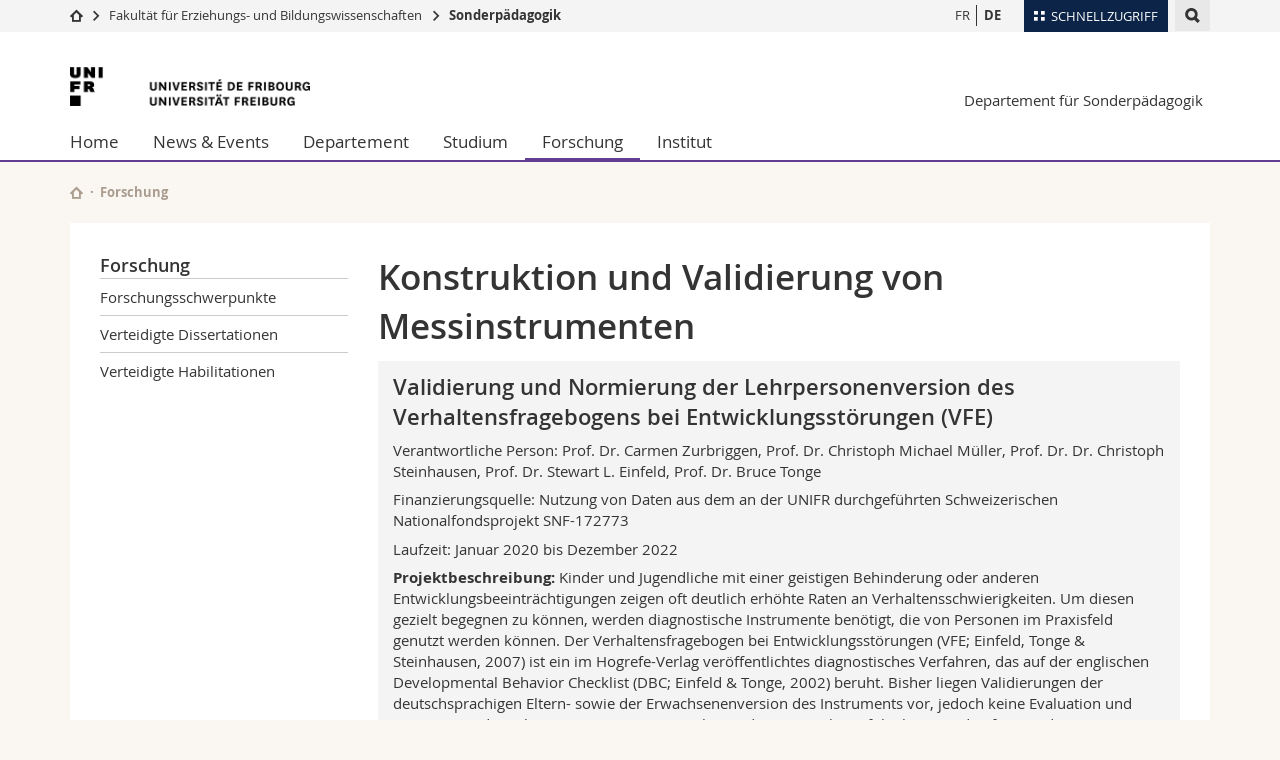

--- FILE ---
content_type: text/html; charset=UTF-8
request_url: https://www.unifr.ch/spedu/de/forschung/messinstrumente.html
body_size: 9936
content:

<!--[if lt IE 9]><!DOCTYPE html PUBLIC "-//W3C//DTD XHTML 1.1//EN" "http://www.w3.org/TR/xhtml11/DTD/xhtml11.dtd"><![endif]-->
<!--[if gt IE 8]><!-->
<!DOCTYPE html>
<!--<![endif]-->
<!--[if lt IE 7]><html xmlns="http://www.w3.org/1999/xhtml" class="lt-ie9 lt-ie8 lt-ie7"> <![endif]-->
<!--[if IE 7]><html xmlns="http://www.w3.org/1999/xhtml" class="lt-ie9 lt-ie8"> <![endif]-->
<!--[if IE 8]><html xmlns="http://www.w3.org/1999/xhtml" class="lt-ie9"> <![endif]-->
<!--[if IE 9]><html class="ie9"> <![endif]-->
<!--[if gt IE 9]><!-->
<html lang="de"><!--<![endif]-->
<head>
	<link rel="preconnect" href="https://cdn.unifr.ch" />
	<link rel="dns-prefetch" href="https://www.googletagmanager.com" />
	<link rel="dns-prefetch" href="https://www.google.com" />
	<link rel="preload" href="https://cdn.unifr.ch/Assets/fonts/OpenSans-Regular-webfont.woff" as="font" type="font/woff" crossorigin>
	<link rel="preload" href="https://cdn.unifr.ch/Assets/fonts/OpenSans-Semibold-webfont.woff" as="font" type="font/woff" crossorigin>
	<link rel="preload" href="https://cdn.unifr.ch/Assets/fonts/OpenSans-Bold-webfont.woff" as="font" type="font/woff" crossorigin>
	<link rel="preload" href="https://cdn.unifr.ch/Assets/fonts/OpenSans-Light-webfont.woff" as="font" type="font/woff" crossorigin>
    <meta http-equiv="X-UA-Compatible" content="IE=edge,chrome=1"/>
    <meta charset="utf-8"/>
    <meta name="viewport" content="width=device-width, initial-scale=1"/>
    <title>Konstruktion und Validierung von Messinstrumenten | Sonderpädagogik  | Universität Freiburg</title>
    <meta name="description" content="">
    <meta name="language" content="de" />
    <meta name="robots" content="index, follow">
    <base href="//www.unifr.ch/spedu/de/" />
    <link rel="canonical" href="https://www.unifr.ch/spedu/de/forschung/messinstrumente.html" />
    <link href="//cdn.unifr.ch/uf/v2.4.5/css/bootstrap.css" rel="stylesheet" media="all" type="text/css" crossorigin  />
    <link href="//cdn.unifr.ch/uf/v2.4.5/css/main.css" rel="stylesheet" media="all" type="text/css" crossorigin />
    <link rel="shortcut icon" type="image/ico" href="https://cdn.unifr.ch/sharedconfig/favicon/favicon.ico" />
    <!-- Load IE8 specific styles--><!--[if lt IE 9]>
    <link href="//cdn.unifr.ch/uf/v2.4.5/css/old_ie.css" rel="stylesheet" /><![endif]-->
    <script src="//cdn.unifr.ch/uf/v2.4.5/js/modernizr.js" crossorigin ></script>
    <!-- Spiders alternative page -->
    
        <link rel="alternate" hreflang="de" href="https://www.unifr.ch/spedu/de/forschung/messinstrumente.html" id="alt_hreflang_de">
        

<link rel="alternate" hreflang="fr" href="https://www.unifr.ch/spedu/fr/recherche/instruments.html" id="alt_hreflang_fr" />
    
    


<!-- Google Tag Manager -->
<script>(function(w,d,s,l,i){w[l]=w[l]||[];w[l].push({'gtm.start':
new Date().getTime(),event:'gtm.js'});var f=d.getElementsByTagName(s)[0],
j=d.createElement(s),dl=l!='dataLayer'?'&l='+l:'';j.async=true;j.src=
'https://www.googletagmanager.com/gtm.js?id='+i+dl;f.parentNode.insertBefore(j,f);
})(window,document,'script','dataLayer','GTM-K8998TH');</script>
<!-- End Google Tag Manager --> 

    

<link href="//cdn.unifr.ch/uf/v2.4.5/css/corr.css" rel="stylesheet" defer crossorigin />

<style>
	/*
	a[href^=http]{text-decoration:none;}
	footer a[href^=http]{text-decoration:none; color:#fff;}
	div.sub-menu li.star > a{font-weight:bold;}
	*/
</style>
    





    
</head>
<body data-lang="de" class="violet">



<!-- Google Tag Manager (noscript) -->
<noscript><iframe src="https://www.googletagmanager.com/ns.html?id=GTM-K8998TH"
height="0" width="0" loading="lazy" style="display:none;visibility:hidden"></iframe></noscript>
<!-- End Google Tag Manager (noscript) -->


<!-- Page wrapper-->
<div id="wrapper">
    <!-- Fixed header-->
    <nav class="fixed-header pusher">
        <div class="fixed-header--bg">
            <div class="container clearfix">

                <!-- The logo -->
                

<a href="https://www.unifr.ch/" class="open-offcanvas square bg-branded hover hidden-desktop" title="Hamburger menu"></a><a href="https://www.unifr.ch" class="hidden-desktop square logo" style="content: ''; display:block;height:55px;width:55px;  no-repeat center center; background-size:contain;" title="Zur Startseite dieser Website gehen"></a>

                

<div class="search hidden-mobile">

    


<script class="search--template" type="text/template">
    <li>
        <a class="search--result-link" href="<%= link %>"></a>
        <h5><%= htmlTitle %></h5>
        <small><%= link %></small>
        <p><%= htmlSnippet %></p>
    </li>
</script>


<script class="search--show-more" type="text/template">
    <li class="text-align-center search--more-results">
        <a class="search--result-link" href="#"></a>
        <p>Mehr sehen</p>
        <p>
            <i class="gfx gfx-arrow-down"></i>
        </p>
    </li>
</script>

    <a href="#" data-expander-toggler="search-47727" data-fixed-mode-toggler="tablet laptop desktop large" class="search--toggler square" title="Suchmaschine anzeigen"><i class="gfx gfx-search"></i></a>
    <div data-expander-content="search-47727" data-expander-group="mobile-nav" class="search--input">
        <div class="container">
            
            <div class="input-group">
                <input type="text" class="form-control"/><span class="input-group-btn sd">
                <input type="radio" name="searchdomain" value="https://www.unifr.ch/spedu/" checked="checked" id="local-" class="hidden"/>
                <label for="local-" class="btn btn-primary sd">Local</label></span><span class="input-group-btn sd">
                <input type="radio" name="searchdomain" value="www.unifr.ch"  id="global-" class="hidden"/>
                <label for="global-" class="btn btn-default">Global</label></span>
            </div>
            
            <ul class="search--results">
                <li class="blank-slate">Keine Resultate</li>
            </ul>
        </div>
    </div>
</div>

                <!-- Globalmenu -->
                <div class="meta-menu"><a href="#" data-fixed-mode-toggler="mobile" data-accordion-toggler="metamenu" class="square meta-menu--toggler hover bg-branded-desk" title="meta-menu toggler"><i class="gfx gfx-tiles"></i><i class="square-triangle"></i><span class="hidden-mobile">Schnellzugriff
</span></a>
    <div data-accordion-content="metamenu" data-accordion-group="mobile-nav" class="meta-menu--content">
        <nav data-scroll-container="data-scroll-container" class="container">
            <ul>
                <li class="first-level"><a href="#" data-accordion-toggler="meta2" data-scroll-to-me="data-scroll-to-me">Universität</a>
                    <nav data-accordion-content="meta2">
                        <ul>
                            <li><a href="http://studies.unifr.ch/de" title="Die Studium: Bachelor, Master, Doktorat">Studium</a></li>
                            <li><a href="https://www.unifr.ch/campus/de/" title="Campus Life">Campus</a></li>
                            <li><a href="https://www.unifr.ch/research/de" title="Forschung">Forschung</a></li>
                            <li><a href="https://www.unifr.ch/uni/de" title="Die Universität">Universität</a></li>
                            <li><a href="https://www.unifr.ch/formcont/de"  title="Weiterbildung">Weiterbildung</a></li>
                        </ul>
                    </nav>
                </li>
                <li class="first-level"><a href="#" data-accordion-toggler="meta1" data-scroll-to-me="data-scroll-to-me">Fakultäten</a>
                    <nav data-accordion-content="meta1">
                        <ul>
                            <li><a href="https://www.unifr.ch/theo/de" title="Theologische Fakultät"><span class="glyphicon glyphicon-stop color-orange" aria-hidden="true"></span> Theologische Fak.</a></li>
                            <li><a href="https://www.unifr.ch/ius/de" title="Rechtswissenschaftliche Fakultät"><span class="glyphicon glyphicon-stop color-red" aria-hidden="true"></span> Rechtswissenschaftliche Fak.</a></li>
                            <li><a href="https://www.unifr.ch/ses/de" title="Wirtschafts- und Sozialwissenschaftliche Fakultät"><span class="glyphicon glyphicon-stop color-purple" aria-hidden="true"></span> Wirtschafts- und Sozialwissenschaftliche Fak.</a></li>
							<li><a href="https://www.unifr.ch/lettres/de" title="Philosophische Fakultät"><span class="glyphicon glyphicon-stop color-sky" aria-hidden="true"></span> Philosophische Fak.</a></li>
							<li><a href="https://www.unifr.ch/eduform/de" title="Fakultät für Erziehungs- und Bildungs­wissenschaften"><span class="glyphicon glyphicon-stop color-violet" aria-hidden="true"></span> Fak. für Erziehungs- und Bildungswissenschaften</a></li>
                            <li><a href="https://www.unifr.ch/science/de" title="Mathematisch-Naturwissenschaftliche Fakultät"><span class="glyphicon glyphicon-stop color-green" aria-hidden="true"></span> Math.-Nat. und Med. Fak.</a></li>
                            <li><a href="https://www.unifr.ch/faculties/de/interfakultaer.html" title="Interfakultär"><span class="glyphicon glyphicon-stop color-marine" aria-hidden="true"></span> Interfakultär</a></li>
                           
                            
                        </ul>
                    </nav>
                </li>
                <li class="first-level"><a href="http://www.unifr.ch/you-are/de/" data-accordion-toggler="meta0" data-scroll-to-me="data-scroll-to-me">Informationen für</a>
                    <nav data-accordion-content="meta0">
                        <ul>
                            <li><a href="https://www.unifr.ch/you-are/de/studieninteressierte/" title="Sie sind... Studieninteressierte_r">Studieninteressierte</a></li>
                            <li><a href="https://www.unifr.ch/you-are/de/studierende/" title="Sie sind... Studierende_r">Studierende</a></li>
                            <li><a href="https://www.unifr.ch/you-are/de/medien/" title="Sie sind... Medienschaffende_r">Medien</a></li>
                            <li><a href="https://www.unifr.ch/you-are/de/forschende/" title="Sie sind... Forschende_r">Forschende</a></li>
                            <li><a href="https://www.unifr.ch/you-are/de/mitarbeitende/" title="Sie sind... Mitarbeitende_r">Mitarbeitende</a></li>
							<li><a href="https://www.unifr.ch/you-are/de/doktorierende/" title="Sie sind... Doktorierende_r">Doktorierende</a></li>
                        </ul>
                    </nav>
                </li>
                <li class="first-level meta-menu--contact bg-branded-desk">
                    <a href="#" class="hidden-lg hidden-md" data-accordion-toggler="contact" data-scroll-to-me="data-scroll-to-me">Ressourcen</a>			
					<nav data-accordion-content="contact">
                        <ul>
                            <li><a href="https://www.unifr.ch/directory/de"><span class="fa fa-user fa-fw" aria-hidden="true"></span> Personenverzeichnis</a></li>
                            <li><a href="https://www.unifr.ch/map"><span class="fa fa-map-signs fa-fw" aria-hidden="true"></span> Ortsplan</a></li>
                            <li><a href="https://www.unifr.ch/biblio"><span class="fa fa-book fa-fw" aria-hidden="true"></span> Bibliotheken</a></li>
                            <li><a href="https://outlook.com/unifr.ch"><span class="fa fa-envelope fa-fw" aria-hidden="true"></span> Webmail</a></li>
                            <li><a href="https://www.unifr.ch/timetable/de/"><span class="fa fa-calendar fa-fw" aria-hidden="true"></span> Vorlesungsverzeichnis</a></li>
                            <li><a href="https://my.unifr.ch"><span class="fa fa-lock fa-fw" aria-hidden="true"></span> MyUnifr</a></li>
                        </ul>
                    </nav>
					
                </li>
            </ul>
        </nav>
    </div>
</div>


                <!-- Desktop Langmenu -->
                

<nav class="hidden-mobile square language-switch">
    <ul>
        
<li><a href="//www.unifr.ch/spedu/fr/recherche/instruments.html" class="" title="Seite anzeigen auf:   FR">FR</a></li>

<li><a href="//www.unifr.ch/spedu/de/forschung/messinstrumente.html" class=" bold" title="Seite anzeigen auf:   DE">DE</a></li>
    </ul>
</nav>

                <!-- Global Breadcrumb -->
                


<div class="breadcrumbs square">

    <a href="http://www.unifr.ch" data-accordion-toggler="crumbs" class="square bg-white hover hidden-desktop breadcrumbs--toggler" title="Globaler Pfad"><i class="gfx gfx-home"></i><i class="square-triangle"></i></a>

    <div data-accordion-content="crumbs" data-accordion-group="mobile-nav" class="breadcrumbs--content">
        <nav class="breadcrumbs--mobile shortened">
            <ul class="breadcrumbs--slider">
                <!-- level 0 -->
                
                <li><a href="http://www.unifr.ch" class="gfx gfx-home" title="Zur Startseite gehen "></a></li>
                

                <!-- level 1 -->
                
                <li class="gfx gfx-triangle-right"></li>
                <li >
                    <a href="//www.unifr.ch/eduform" class="short">Fakultät für Erziehungs- und Bildungs­wissenschaften</a>
                    <a href="//www.unifr.ch/eduform" class="long">Fakultät für Erziehungs- und Bildungs­wissenschaften</a>
                </li>
                
                <!-- level 2 -->
                
                <li class="gfx gfx-triangle-right"></li>
                <li class="desktop-expanded">
                    <a href="//www3.unifr.ch/lettres/de/unites/sozialwissenschaften" class="short">Sonderpädagogik</a>
                    <a href="//www3.unifr.ch/lettres/de/unites/sozialwissenschaften" class="long">Sonderpädagogik</a>
                </li>
                
                <!-- level 3 -->
                
            </ul>
        </nav>
    </div>
</div>
            </div>
        </div>
    </nav>
    <!-- Offcanvas pusher-->
    <div class="pusher pass-height">
        <!-- Page header/offcanvas-->
        <header id="header" class="offcanvas pass-height">
            <nav class="service-menu">
                <!-- mobile tools menu -->
                <div class="hidden-desktop clearfix">

                    <!-- Search Mobile -->
                    
                    <div class="search">
                        <!-- Template for one search result -->
                        


<script class="search--template" type="text/template">
    <li>
        <a class="search--result-link" href="<%= link %>"></a>
        <h5><%= htmlTitle %></h5>
        <small><%= link %></small>
        <p><%= htmlSnippet %></p>
    </li>
</script>


<script class="search--show-more" type="text/template">
    <li class="text-align-center search--more-results">
        <a class="search--result-link" href="#"></a>
        <p>Mehr sehen</p>
        <p>
            <i class="gfx gfx-arrow-down"></i>
        </p>
    </li>
</script>

                        <a href="#" data-expander-toggler="search-27564" data-fixed-mode-toggler="tablet laptop desktop large" class="search--toggler square" aria-label="search" title="Suchmaschine anzeigen"><i class="gfx gfx-search"></i></a>
                        <div data-expander-content="search-27564" data-expander-group="mobile-nav" class="search--input">
                            <div class="container">
                                
                                <div class="input-group">
                                    <input type="text" class="form-control"/>
                                    <span class="input-group-btn sd">
                                        <input type="radio" name="searchdomain" value="https://www.unifr.ch/spedu/" id="local-" class="hidden" checked="checked"/>
                                        <label for="local-" class="btn btn-primary sd">Local</label>
                                    </span>
                                    <span class="input-group-btn sd">
                                        <input type="radio" name="searchdomain" value="www.unifr.ch"  id="global-" class="hidden" />
                                        <label for="global-" class="btn btn-default">Global</label>
                                    </span>
                                </div>
                                
                                <ul class="search--results">
                                    <li class="blank-slate">Keine Resultate</li>
                                </ul>
                             </div>
                        </div>
                    </div>


                    <!-- langmenu.mobile -->
                    

<nav class="language-switch square hover bg-white"><a href="#" data-accordion-toggler="language-switch" class="toggle-language-switch square" title="Seite in einer anderen Sprache auswählen ">DE</a>
    <div data-accordion-content="language-switch" class="dropdown">
        <ul class="bg-white">
            

<li><a href="//www.unifr.ch/spedu/fr/recherche/instruments.html" class="square bg-white hover " title="Seite anzeigen auf:   FR">FR</a></li>


<li><a href="//www.unifr.ch/spedu/de/forschung/messinstrumente.html" class="square bg-white hover  bold" title="Seite anzeigen auf:   DE">DE</a></li>
        </ul>
    </div>
</nav>
                    <a href="#" class="close-offcanvas square hover bg-marine" title="close offcanvas"></a>
                </div>
                <div class="hidden-mobile">
                    <div class="container service-menu--relation">
                        <nav class="clearfix">
                            
                        </nav>
                        
<h1 class="logo"><span class="sr-only">Universität Freiburg</span><a href="//www.unifr.ch"  title="Zur Homepage der Universität gehen"><img src="//cdn.unifr.ch/uf/v2.4.5/gfx/logo.png" alt="Logo Unifr" " /></a></h1>

<p class="service-menu--department"><a href="//www.unifr.ch/spedu/de/" title="Zur Startseite dieser Website gehen">Departement für Sonderpädagogik</a></p>
                    </div>
                </div>
            </nav>
            

<!-- Use class flat-menu or push-menu on this container-->
<!-- to toggle between the two types of navigation. The underlying-->
<!-- structure is exactly the same.-->
<nav class="push-menu container">
    <!-- First navigation level is visible, therefore needs-->
    <!-- the class .in-->
    <!-- .default is needed to not register a swipe event listener-->
    <div class="level default in">

        
<!-- start outerTpl -->
<ul>
    <li class="first"><a href="//www.unifr.ch/spedu/de/" title="Home" >Home</a></li>


<!-- start parentRowTpl -->
<li class="">
	<a href="//www.unifr.ch/spedu/de/news-und-events/agenda.html" title="News & Events"   class="deeper">
		News & Events
		<!--<span class="deeper"></span>-->
	</a>
	


<!-- start innerTpl -->
<div class="level">
	<ul>
		<li><a href="#" class="back">Zurück</a></li>
		<li class="first"><a href="//www.unifr.ch/spedu/de/news-und-events/news/" title="News" >News</a></li>
<li><a href="//www.unifr.ch/spedu/de/news-und-events/agenda.html" title="Agenda" >Agenda</a></li>
<li class="last"><a href="//www.unifr.ch/spedu/de/news-und-events/jobs.html" title="Jobs für Studierende" >Jobs für Studierende</a></li>

	</ul>
</div>
<!-- end innerTpl -->
</li>
<!-- end parentRowTpl -->


<!-- start parentRowTpl -->
<li class="">
	<a href="//www.unifr.ch/spedu/de/departement/profil.html" title="Departement"   class="deeper">
		Departement
		<!--<span class="deeper"></span>-->
	</a>
	


<!-- start innerTpl -->
<div class="level">
	<ul>
		<li><a href="#" class="back">Zurück</a></li>
		<li class="first"><a href="//www.unifr.ch/spedu/de/departement/profil.html" title="Profil" >Profil</a></li>
<li><a href="//www.unifr.ch/spedu/de/departement/team/" title="Team" >Team</a></li>
<li><a href="//www.unifr.ch/spedu/de/departement/postes-vacants/" title="Offene Stellen" >Offene Stellen</a></li>
<li><a href="//www.unifr.ch/spedu/de/departement/rapport-annuel.html" title="Jahresbericht" >Jahresbericht</a></li>
<li><a href="//www.unifr.ch/spedu/de/departement/dokumente/" title="Nützliche Dokumente" nützliche dokumente>Nützliche Dokumente</a></li>
<li><a href="https://www.unifr.ch/ipc/de/" title="Bibliothek" >Bibliothek</a></li>
<li><a href="https://student.unifr.ch/spedu/de/" title="Fachschaft" >Fachschaft</a></li>
<li><a href="//www.unifr.ch/spedu/de/departement/plan.html" title="Gebäudeplan" >Gebäudeplan</a></li>
<li class="last"><a href="//www.unifr.ch/spedu/de/departement/contact.html" title="Kontakt" >Kontakt</a></li>

	</ul>
</div>
<!-- end innerTpl -->
</li>
<!-- end parentRowTpl -->


<!-- start parentRowTpl -->
<li class="">
	<a href="//www.unifr.ch/spedu/de/etudes/" title="Studium"   class="deeper">
		Studium
		<!--<span class="deeper"></span>-->
	</a>
	


<!-- start innerTpl -->
<div class="level">
	<ul>
		<li><a href="#" class="back">Zurück</a></li>
		

<!-- start parentRowTpl -->
<li class="first">
	<a href="//www.unifr.ch/spedu/de/etudes/bachelor/" title="Bachelor"   class="deeper">
		Bachelor
		<!--<span class="deeper"></span>-->
	</a>
	


<!-- start innerTpl -->
<div class="level">
	<ul>
		<li><a href="#" class="back">Zurück</a></li>
		<li class="first"><a href="//www.unifr.ch/spedu/de/etudes/bachelor/bsc-sop/" title="Bachelor in Sonderpädagogik und Sozialpädagogik" >Bachelor in Sonderpädagogik und Sozialpädagogik</a></li>
<li><a href="//www.unifr.ch/spedu/de/etudes/bachelor/bsc-log.html" title="Bachelor in Logopädie" >Bachelor in Logopädie</a></li>
<li class="last"><a href="//www.unifr.ch/spedu/de/etudes/bachelor/bsc-sp.html" title="Bachelor in Sonderpädagogik" >Bachelor in Sonderpädagogik (Minor)</a></li>

	</ul>
</div>
<!-- end innerTpl -->
</li>
<!-- end parentRowTpl -->


<!-- start parentRowTpl -->
<li class="">
	<a href="//www.unifr.ch/spedu/de/etudes/master/" title="Master"   class="deeper">
		Master
		<!--<span class="deeper"></span>-->
	</a>
	


<!-- start innerTpl -->
<div class="level">
	<ul>
		<li><a href="#" class="back">Zurück</a></li>
		<li class="first"><a href="//www.unifr.ch/spedu/de/etudes/master/msc-shp.html" title="Master in Schulischer Heilpädagogik" >Master in Schulischer Heilpädagogik</a></li>
<li><a href="//www.unifr.ch/spedu/de/etudes/master/msc-sp.html" title="Master in Sonderpädagogik" >Master in Sonderpädagogik</a></li>
<li class="last"><a href="//www.unifr.ch/spedu/de/etudes/master/msc-splog.html" title="Master in Sonderpädagogik Option Logopädie" >Master in Sonderpädagogik Option Logopädie</a></li>

	</ul>
</div>
<!-- end innerTpl -->
</li>
<!-- end parentRowTpl -->
<li><a href="//www.unifr.ch/spedu/de/etudes/doctorat.html" title="Doktorat" >Doktorat</a></li>
<li><a href="//www.unifr.ch/spedu/de/etudes/horaires-des-cours.html" title="Stundenpläne" >Stundenpläne</a></li>
<li><a href="//www.unifr.ch/spedu/de/etudes/pruefung.html" title="Prüfungen" >Prüfungen</a></li>
<li class="last"><a href="//www.unifr.ch/spedu/de/etudes/conseil-aux-etudes.html" title="Studienberatung" >Studienberatung</a></li>

	</ul>
</div>
<!-- end innerTpl -->
</li>
<!-- end parentRowTpl -->


<!-- start parentRowTpl -->
<li class="active">
	<a href="//www.unifr.ch/spedu/de/forschung/schwerpunkte/" title="Forschung"   class="deeper">
		Forschung
		<!--<span class="deeper"></span>-->
	</a>
	


<!-- start innerTpl -->
<div class="level">
	<ul>
		<li><a href="#" class="back">Zurück</a></li>
		<li class="first"><a href="//www.unifr.ch/spedu/de/forschung/schwerpunkte/" title="Forschungsschwerpunkte" >Forschungsschwerpunkte</a></li>
<li><a href="//www.unifr.ch/spedu/de/forschung/dissertationen.html" title="Verteidigte Dissertationen" >Verteidigte Dissertationen</a></li>
<li class="last"><a href="//www.unifr.ch/spedu/de/forschung/verteidigte-habilitationen.html" title="Verteidigte Habilitationen" >Verteidigte Habilitationen</a></li>

	</ul>
</div>
<!-- end innerTpl -->
</li>
<!-- end parentRowTpl -->


<!-- start parentRowTpl -->
<li class="last">
	<a href="//www.unifr.ch/spedu/de/institut/" title="Institut"   class="deeper">
		Institut
		<!--<span class="deeper"></span>-->
	</a>
	


<!-- start innerTpl -->
<div class="level">
	<ul>
		<li><a href="#" class="back">Zurück</a></li>
		<li class="first"><a href="https://www.unifr.ch/rsd/de/" title="Regionaler Schuldienst" >Regionaler Schuldienst</a></li>
<li><a href="//www.unifr.ch/spedu/de/institut/vhn.html" title="VHN" >VHN</a></li>
<li class="last"><a href="https://www.unifr.ch/alumni/de/vereine-der-fakultaeten/vaf/" title="VAF" >VAF</a></li>

	</ul>
</div>
<!-- end innerTpl -->
</li>
<!-- end parentRowTpl -->

</ul>
<!-- end outerTpl -->

    </div>
</nav>

        </header>
        <!-- Main content-->
        <main id="main">
            <div class="visible-lt-ie9 fixed-page-overlay"></div>
            <div class="container">
                <div class="sub-menu--spacer"></div>
                



<nav class="deepcrumbs">
<ul>
    
        <li><a href="//www.unifr.ch/spedu/de/" class="gfx gfx-home" title="Zur Startseite dieser Website gehen"></a></li>
	<li><a href="//www.unifr.ch/spedu/de/forschung/schwerpunkte/">Forschung</a></li>
</ul>
</nav>

                <div class="content">
                    <div class="row inner">
                        <div class="col-md-3 sub-menu">
                            <nav>
                                <h4>
                                    
                                    <a href="//www.unifr.ch/spedu/de/forschung/" data-expander-toggler="sub-menu" data-fixed-mode-toggler="mobile" class="filter--title fixed-page-mode--toggler hidden-min-laptop">
                                        Forschung</a>
                                    <a href="//www.unifr.ch/spedu/de/forschung/" class="hidden-max-laptop">
                                        Forschung</a>
                                    
                                </h4>

                                <div data-expander-content="sub-menu" data-expander-group="mobile-nav" class="sub-menu--content">

                                    <ul><li class="first"><a href="//www.unifr.ch/spedu/de/forschung/schwerpunkte/" title="Forschungsschwerpunkte" >Forschungsschwerpunkte</a></li>
<li><a href="//www.unifr.ch/spedu/de/forschung/dissertationen.html" title="Verteidigte Dissertationen" >Verteidigte Dissertationen</a></li>
<li class="last"><a href="//www.unifr.ch/spedu/de/forschung/verteidigte-habilitationen.html" title="Verteidigte Habilitationen" >Verteidigte Habilitationen</a></li>
</ul>

                                </div>

                            </nav>

                        </div>
                        <div class="col-md-9 inner-30">
                            <div id="" class="row inner ">
    <div class="col-md-12 inner-10">
        <h2>Konstruktion und Validierung von Messinstrumenten</h2>

<article class="box inner-05 bg-grey-light shadow">
 
 
 <div class="box--banner banner">
    
        <img src="" alt="">
    
</div>

 <h3>Validierung und Normierung der Lehrpersonenversion des Verhaltensfragebogens bei Entwicklungsstörungen (VFE)</h3>
 <p>Verantwortliche Person: Prof. Dr. Carmen Zurbriggen, Prof. Dr. Christoph Michael Müller, Prof. Dr. Dr. Christoph Steinhausen, Prof. Dr. Stewart L. Einfeld, Prof. Dr. Bruce Tonge</p>
<p>Finanzierungsquelle: Nutzung von Daten aus dem an der UNIFR durchgeführten Schweizerischen Nationalfondsprojekt SNF-172773</p>
<p>Laufzeit: Januar 2020 bis Dezember 2022</p>
<p><strong>Projektbeschreibung:</strong> Kinder und Jugendliche mit einer geistigen Behinderung oder anderen Entwicklungsbeeinträchtigungen zeigen oft deutlich erhöhte Raten an Verhaltensschwierigkeiten. Um diesen gezielt begegnen zu können, werden diagnostische Instrumente benötigt, die von Personen im Praxisfeld genutzt werden können. Der Verhaltensfragebogen bei Entwicklungsstörungen (VFE; Einfeld, Tonge &amp; Steinhausen, 2007) ist ein im Hogrefe-Verlag veröffentlichtes diagnostisches Verfahren, das auf der englischen Developmental Behavior Checklist (DBC; Einfeld &amp; Tonge, 2002) beruht. Bisher liegen Validierungen der deutschsprachigen Eltern- sowie der Erwachsenenversion des Instruments vor, jedoch keine Evaluation und Normierung der Lehrpersonenversion. Im Rahmen dieses Projekts erfolgt basierend auf Daten des KomPeers-Projekts (Müller, 2019) mit Angaben zu 1177 Schülerinnen und Schülern an Schweizer Heilpädagogischen Schulen eine Evaluation der psychometrischen Gütekriterien des Verfahrens (s.a. Zurbriggen &amp; Müller, 2022) sowie eine Normierung für Kinder und Jugendliche mit einer geistigen Behinderung.</p>
</article>

<article class="box inner-05 bg-grey-light shadow">
 
 
 <div class="box--banner banner">
    
        <img src="" alt="">
    
</div>

 <h3>TV-22 – Test d’évaluation de la Vulnérabilité Sociale – 22 items</h3>
 <p>Prof. Geneviève Petitpierre, Mme Mireille Tabin, Mme Cindy Diacquenod<br>Source de financement : Fonds National Suisse, N°176196<br>Durée : 2018 – 2020<br>Liens : <br>Sur les publications :<br><a class="link" href="https://www.szh-csps.ch/r2021-12-06/" target="_blank">https://www.szh-csps.ch/r2021-12-06/</a><a class="link" href="https://doi.org/10.1007/978-3-030-74675-9_20" target="_blank">https://doi.org/10.1007/978-3-030-74675-9_20</a><a class="link" href="https://doi.org/10.1016/j.ridd.2021.104111" target="_blank">https://doi.org/10.1016/j.ridd.2021.104111</a><a class="link" href="https://doi.org/10.7202/1075352ar" target="_blank">https://doi.org/10.7202/1075352ar</a><a class="link" href="https://doi.org/10.3109/13668250.2020.1793450" target="_blank">https://doi.org/10.3109/13668250.2020.1793450</a></p>
<p><strong>Sur les manifestations :</strong><br>• Formation continue permettant notamment d’acquérir les compétences nécessaires à l’utilisation du TV-22 https://www.unifr.ch/formcont/fr/formations/detail.html?cid=2383</p>
<p>• Présentations à des congrès<br><a class="link" href="https://doi.org/10.1111/jar.12917" target="_blank">https://doi.org/10.1111/jar.12917</a><a class="link" href="https://doi.org/10.1111/jir.12653" target="_blank">https://doi.org/10.1111/jir.12653</a><a class="link" href="https://doi.org/10.1111/jir.12653" target="_blank">https://doi.org/10.1111/jir.12653</a></p>
<p>Le Test d’évaluation de la Vulnérabilité Sociale – 22 items (TV–22) résulte de l’aboutissement d’une étude menée entre 2018 et 2020, financée par le Fonds National Suisse et intitulée « Validation du Test de Compétences Interpersonnelles et de Vulnérabilité Personnelle, version Française, Enrichie, Accessibilisée et Informatisée ».<br>Initialement développé́ en anglais par Wilson et al. (1996), le TV–22 a été traduit, adapté et validé en français. Il s’agit d’un test de la catégorie des épreuves socio-cognitives, spécifiquement construit pour le public des personnes ayant une déficience intellectuelle légère à modérée. Il vise à évaluer la manière dont la personne traite les informations sociales présentes dans des situations dites analogues (situations hypothétiques représentant des situations réelles). Il permet d’explorer différentes catégories de risques sociaux (ex : vol, agression physique, sexuelle, manipulation). Plus précisément, il a pour but d’évaluer l’aptitude d’une personne à évoquer et choisir des stratégies de protection réduisant l’exposition à ces risques. <br>Intégrée à une évaluation globale de la vulnérabilité sociale de la personne avec une déficience intellectuelle, l’évaluation à l’aide du TV-22 permet de mieux saisir comment celle-ci perçoit les risques sociaux. Grâce aux résultats obtenus au TV-22, il est possible d’observer s’il faudrait proposer à la personne évaluée un entrainement à la prévention des abus – comme par exemple, une formation permettant de l’aider à distinguer les relations interpersonnelles saines des relations abusives, ou à comprendre et reconnaitre les différents types d’abus et comment y réagir si elle y est confrontée.</p>
<p>&nbsp;</p>
</article>

<article class="box inner-05 bg-grey-light shadow">
 
 
 <div class="box--banner banner">
    
        <img src="" alt="">
    
</div>

 <h3>Validation française de l’échelle de traits « Callous and unemotional » de Frick</h3>
 <p>Prof. Dr. Myriam Squillaci, Benoit, V., Hofmann, V., Gignac, M., <br>Source de financement : -<br>Durée : septembre 2020 à août 2024<br>Link: -<br>De nombreuses études montrent que les enfants et les adolescents avec de graves troubles du comportement (TC) présentent un risque accru de développer des comportements antisociaux sévères et persistants à l’âge adulte. Les recherches rétrospectives du domaine relèvent que tous ne suivent pas une trajectoire négative et expliquent cette hétérogénéité notamment par la présence ou non des traits callous and unemotional (CU). Réservés auparavant à la conceptualisation des psychopathies à l’âge adulte, les traits CU chez l’enfant et l’adolescent ont été intégrés en 2013 dans le DSM-5 de l’Association américaine de psychiatrie (APA). En raison de l’impact de ces traits sur les trajectoires développementales, la littérature souligne l’importance de leur identification précoce à l’aide d’outils validés. Une première étape de la recherche a montré les effets de traits sur l’ensemble des dimensions du fonctionnement humain et le manque d’outils validés en français pour évaluer les traits CU. Suite à deux publications (2021), la deuxième étape du projet vise à valider en français l’échelle des traits CU de Frick. Les traductions indépendantes et rétro-traductions ont été réalisées durant l’année 2021. Les travaux actuels visent à vérifier la compréhension des items (mai 2022), puis à tester la version préfinale dans un échantillon suisse et québécois. <br><strong>Questions de recherche :</strong><br>• Analyser la compréhension des items (mai 2022)<br>• Analyser la fidélité et la validité de construit (mars 2023)</p>
</article>
    </div>
</div>
                        </div>
                    </div>
                </div>
            </div>
        </main>

        <!-- Footer-->
        


        <footer id="footer">
    <div class="container">
        <div class="row">
            <nav class="footer-menu col-md-9">
                <div class="row">
                    <div class="col-xs-4">
                        <h6><a href="//www.unifr.ch/spedu/de/news-und-events/">NEWS & EVENTS</a></h6>
<ul><li class="first"><a href="//www.unifr.ch/spedu/de/news-und-events/news/" title="News" >News</a></li>
<li><a href="//www.unifr.ch/spedu/de/news-und-events/agenda.html" title="Agenda" >Agenda</a></li>
<li class="last"><a href="//www.unifr.ch/spedu/de/news-und-events/jobs.html" title="Jobs für Studierende" >Jobs für Studierende</a></li>
</ul>
                    </div>
                    <div class="col-xs-4">
                        <h6><a href="//www.unifr.ch/spedu/de/departement/">DEPARTEMENT</a></h6>
<ul><li class="first"><a href="//www.unifr.ch/spedu/de/departement/profil.html" title="Profil" >Profil</a></li>
<li><a href="//www.unifr.ch/spedu/de/departement/team/" title="Team" >Team</a></li>
<li><a href="//www.unifr.ch/spedu/de/departement/postes-vacants/" title="Offene Stellen" >Offene Stellen</a></li>
<li><a href="//www.unifr.ch/spedu/de/departement/rapport-annuel.html" title="Jahresbericht" >Jahresbericht</a></li>
<li><a href="//www.unifr.ch/spedu/de/departement/dokumente/" title="Nützliche Dokumente" nützliche dokumente>Nützliche Dokumente</a></li>
<li><a href="https://www.unifr.ch/ipc/de/" title="Bibliothek" >Bibliothek</a></li>
<li><a href="https://student.unifr.ch/spedu/de/" title="Fachschaft" >Fachschaft</a></li>
<li><a href="//www.unifr.ch/spedu/de/departement/plan.html" title="Gebäudeplan" >Gebäudeplan</a></li>
<li class="last"><a href="//www.unifr.ch/spedu/de/departement/contact.html" title="Kontakt" >Kontakt</a></li>
</ul>

<h6><a href="//www.unifr.ch/spedu/de/institut/">INSTITUT</a></h6>
<ul><li class="first"><a href="https://www.unifr.ch/rsd/de/" title="Regionaler Schuldienst" >Regionaler Schuldienst</a></li>
<li><a href="//www.unifr.ch/spedu/de/institut/vhn.html" title="VHN" >VHN</a></li>
<li class="last"><a href="https://www.unifr.ch/alumni/de/vereine-der-fakultaeten/vaf/" title="VAF" >VAF</a></li>
</ul>
                    </div>
                    <div class="col-xs-4">
                        <h6><a href="//www.unifr.ch/spedu/de/etudes/">STUDIUM</a></h6>
<ul><li class="first"><a href="//www.unifr.ch/spedu/de/etudes/bachelor/" title="Bachelor" >Bachelor</a></li>
<li><a href="//www.unifr.ch/spedu/de/etudes/master/" title="Master" >Master</a></li>
<li><a href="//www.unifr.ch/spedu/de/etudes/doctorat.html" title="Doktorat" >Doktorat</a></li>
<li><a href="//www.unifr.ch/spedu/de/etudes/horaires-des-cours.html" title="Stundenpläne" >Stundenpläne</a></li>
<li><a href="//www.unifr.ch/spedu/de/etudes/pruefung.html" title="Prüfungen" >Prüfungen</a></li>
<li class="last"><a href="//www.unifr.ch/spedu/de/etudes/conseil-aux-etudes.html" title="Studienberatung" >Studienberatung</a></li>
</ul>

<h6><a href="//www.unifr.ch/spedu/de/forschung/">FORSCHUNG</a></h6>
<ul><li class="first"><a href="//www.unifr.ch/spedu/de/forschung/schwerpunkte/" title="Forschungsschwerpunkte" >Forschungsschwerpunkte</a></li>
<li><a href="//www.unifr.ch/spedu/de/forschung/dissertationen.html" title="Verteidigte Dissertationen" >Verteidigte Dissertationen</a></li>
<li class="last"><a href="//www.unifr.ch/spedu/de/forschung/verteidigte-habilitationen.html" title="Verteidigte Habilitationen" >Verteidigte Habilitationen</a></li>
</ul>
                    </div>
                </div>
            </nav>
            <nav class="footer-menu--contact col-md-3 col-xs-12">
                <div class="row">
                    <div class="col-sm-6 col-md-12 inner">
                        




<div>
    <h6>Kontakt</h6>
    <p>Universität Freiburg</p>
    <p>Departement für Sonderpädagogik</p>
    <p>Petrus-Kanisius-Gasse 21</p>
    <p>CH-1700 Fribourg</p>
    
    <p><a href="mailto:spedu@unifr.ch" class="link">spedu@unifr.ch</a></p>
    <p><a href="//www.unifr.ch/spedu" class="link" aria-label="Go to homepage">www.unifr.ch/spedu</a></p>
</div>
<div class="footer--social-links">
    <p>
        <a href="https://www.facebook.com/unifribourg" target="_blank" class="gfx gfx-facebook" aria-label="Go to Facebook page of Unifr"></a>
        <a href="https://www.youtube.com/channel/UCx74T4l0XqJFLcdlCavnoXQ" target="_blank" class="fa fa-youtube-play" aria-label="Go to YouTube Channel of Unifr"></a>
        <a href="https://www.linkedin.com/edu/school?id=10930" target="_blank" class="fa fa-linkedin" aria-label="Go to LinkedIn page of Unifr"></a>
        <a href="https://instagram.com/unifribourg/" target="_blank" class="fa fa-instagram" aria-label="Go to Instagram page of Unifr"></a>
    </p>
</div>

<script type="application/ld+json">
{
  "@context": "http://schema.org",
  "@type": "EducationalOrganization",
  "address": {
    "@type": "PostalAddress",
    "addressLocality": "Fribourg",
    "addressRegion": "FR",
    "postalCode": "1700",
    "streetAddress": "Petrus-Kanisius-Gasse 21"
  },
  "url" : "www.unifr.ch/spedu",
  "name": "Departement für Sonderpädagogik",
  "contactPoint" : [
    { "@type" : "ContactPoint",
      "telephone" : "+41 026 300 7034",
      "contactType" : "customer support",
      "availableLanguage" : ["English","French","German"]
    } ],
  "parentOrganization": {
    "@context": "http://schema.org",
    "@type": "EducationalOrganization",
    "name":"Université de Fribourg | Universität Freiburg",
    "address": {
        "@type": "PostalAddress",
        "addressLocality": "Fribourg",
        "addressRegion": "FR",
        "postalCode": "1700",
        "streetAddress": "Avenue de l'Europe 20"
    },
    "contactPoint" : [
    { "@type" : "ContactPoint",
      "telephone" : "+41-026-300-7034",
      "contactType" : "customer support",
      "availableLanguage" : ["English","French","German","Italian"],
      "url":"https://www.unifr.ch/unicom"
    } ],
    "sameAs" : "https://fr.wikipedia.org/wiki/Universit%C3%A9_de_Fribourg"
  }
}
</script>






                    </div>
                    <div class="col-sm-6 col-md-12">
                        
                    </div>
                </div>
            </nav>
        </div>
    </div>
    <div class="footer-menu--meta">
        <div class="container">
            <div class="row">
                <div class="footer--copyright col-md-8 col-sm-6"><span>&copy; Universität Freiburg | </span><a href="//www.unifr.ch/impressum">Impressum</a> | <a href="//www.unifr.ch/disclaimer">Rechtliche Hinweise</a> | <a href="//www.unifr.ch/help">Notfallnummern</a></div>
            </div>
        </div>
    </div>
</footer>

    </div>
</div>
<!-- Bundled scripts-->
<link rel="stylesheet" href="//netdna.bootstrapcdn.com/font-awesome/4.5.0/css/font-awesome.min.css" defer crossorigin />
<script src="//cdn.unifr.ch/uf/v2.4.5/js/shared.js" ></script>
<script src="//cdn.unifr.ch/uf/v2.4.5/js/app.js" ></script>

<!--[if lt IE 10]>
<script src="//cdn.unifr.ch/uf/v2.4.5/js/lt_ie_10.js" defer></script><![endif]-->
<!--[if lt IE 9]>
<script src="//cdn.unifr.ch/uf/v2.4.5/js/polyfills.js" defer></script><![endif]-->







<script>
    setTimeout(function(){
        $(document).ready(function($) {
            hash = "#"+window.location.hash.replace(/[^a-z0-9]/gi, '');
            if (hash) {
                $(hash).click();
            }
        });
    }, 250);

</script>



</body>
</html>